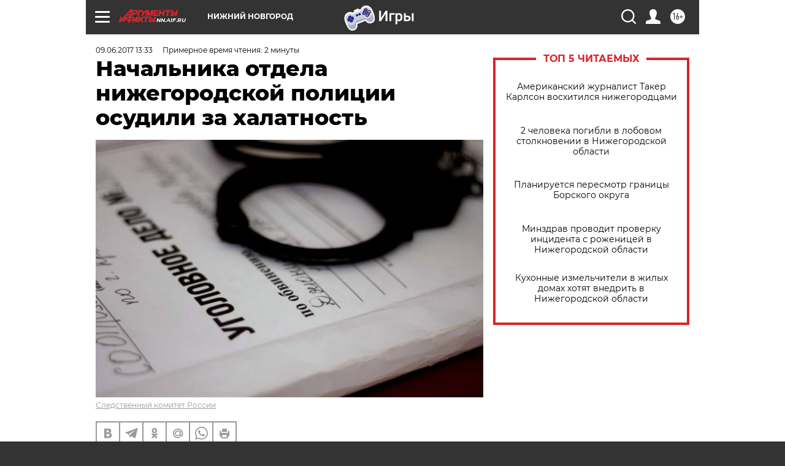

--- FILE ---
content_type: text/html
request_url: https://tns-counter.ru/nc01a**R%3Eundefined*aif_ru/ru/UTF-8/tmsec=aif_ru/540257107***
body_size: -71
content:
4707741D6970949BX1768985755:4707741D6970949BX1768985755

--- FILE ---
content_type: application/javascript
request_url: https://smi2.ru/counter/settings?payload=CIyLAhjbgpL-vTM6JGE1M2UwNmFiLTlkN2EtNDE3OC1hNGFjLTJlODdjNjZjNjM3Yw&cb=_callbacks____0mknsg2v2
body_size: 1521
content:
_callbacks____0mknsg2v2("[base64]");